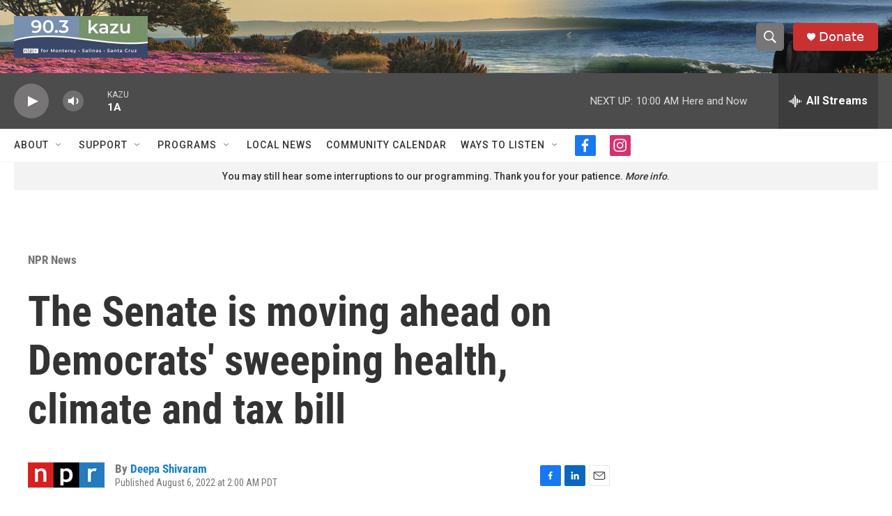

--- FILE ---
content_type: text/html; charset=utf-8
request_url: https://www.google.com/recaptcha/api2/aframe
body_size: 270
content:
<!DOCTYPE HTML><html><head><meta http-equiv="content-type" content="text/html; charset=UTF-8"></head><body><script nonce="jSxCj-SZMKXhTIWrVkkzgw">/** Anti-fraud and anti-abuse applications only. See google.com/recaptcha */ try{var clients={'sodar':'https://pagead2.googlesyndication.com/pagead/sodar?'};window.addEventListener("message",function(a){try{if(a.source===window.parent){var b=JSON.parse(a.data);var c=clients[b['id']];if(c){var d=document.createElement('img');d.src=c+b['params']+'&rc='+(localStorage.getItem("rc::a")?sessionStorage.getItem("rc::b"):"");window.document.body.appendChild(d);sessionStorage.setItem("rc::e",parseInt(sessionStorage.getItem("rc::e")||0)+1);localStorage.setItem("rc::h",'1769533506119');}}}catch(b){}});window.parent.postMessage("_grecaptcha_ready", "*");}catch(b){}</script></body></html>